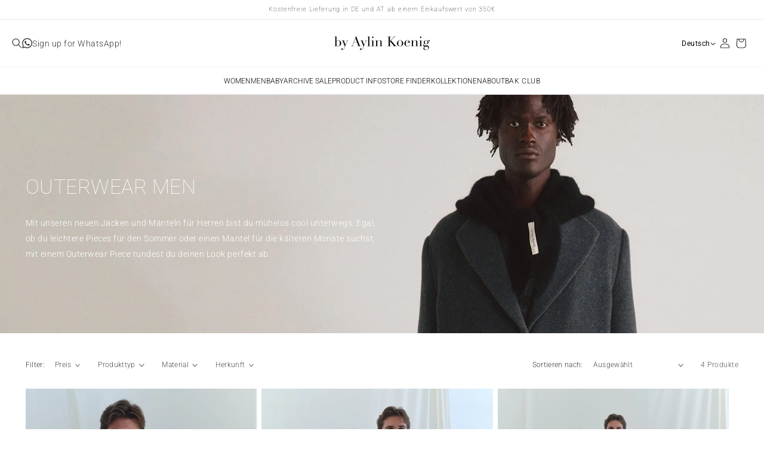

--- FILE ---
content_type: text/javascript; charset=utf-8
request_url: https://byaylinkoenig.com/products/mantel-william-black.js
body_size: 774
content:
{"id":7723236884678,"title":"Mantel WILLIAM","handle":"mantel-william-black","description":"\u003cmeta charset=\"UTF-8\"\u003e\n\u003cul data-mce-fragment=\"1\"\u003e\n\u003cli aria-level=\"1\" data-mce-fragment=\"1\"\u003e\u003cspan data-mce-fragment=\"1\"\u003emade in Portugal\u003c\/span\u003e\u003c\/li\u003e\n\u003cli aria-level=\"1\" data-mce-fragment=\"1\"\u003e\u003cspan data-mce-fragment=\"1\"\u003eWollmantel\u003c\/span\u003e\u003c\/li\u003e\n\u003cli aria-level=\"1\" data-mce-fragment=\"1\"\u003e\u003cspan data-mce-fragment=\"1\"\u003egerader Schnitt\u003c\/span\u003e\u003c\/li\u003e\n\u003cli aria-level=\"1\" data-mce-fragment=\"1\"\u003e\u003cspan data-mce-fragment=\"1\"\u003edrei Knöpfe auf der vorderen Mitte\u003c\/span\u003e\u003c\/li\u003e\n\u003cli aria-level=\"1\" data-mce-fragment=\"1\"\u003e\u003cspan data-mce-fragment=\"1\"\u003eReverskragen  \u003c\/span\u003e\u003c\/li\u003e\n\u003cli aria-level=\"1\" data-mce-fragment=\"1\"\u003e\n\u003cspan data-mce-fragment=\"1\"\u003ezwei Außentaschen, e\u003c\/span\u003e\u003cspan data-mce-fragment=\"1\"\u003eine Innentasche\u003c\/span\u003e\n\u003c\/li\u003e\n\u003cli aria-level=\"1\" data-mce-fragment=\"1\"\u003e\u003cspan data-mce-fragment=\"1\"\u003eDas Model (1,89m) trägt die Größe L\u003c\/span\u003e\u003c\/li\u003e\n\u003c\/ul\u003e","published_at":"2022-12-16T14:39:07+01:00","created_at":"2022-12-16T14:39:06+01:00","vendor":"by Aylin Koenig GmbH","type":"Mantel","tags":["AW22\/23","garmentbaggroß","hängeware","joor","related_product"],"price":23900,"price_min":23900,"price_max":23900,"available":true,"price_varies":false,"compare_at_price":69900,"compare_at_price_min":69900,"compare_at_price_max":69900,"compare_at_price_varies":false,"variants":[{"id":42503580582086,"title":"XS","option1":"XS","option2":null,"option3":null,"sku":"18006-black-XS","requires_shipping":true,"taxable":true,"featured_image":{"id":56991747834199,"product_id":7723236884678,"position":4,"created_at":"2024-05-27T17:38:44+02:00","updated_at":"2024-05-27T17:38:44+02:00","alt":"Mantel WILLIAM - by Aylin Koenig","width":1600,"height":2000,"src":"https:\/\/cdn.shopify.com\/s\/files\/1\/0534\/9136\/8134\/files\/mantel-william-665770.jpg?v=1716824324","variant_ids":[42503580582086,42503580614854,42503580647622,42503580680390,42503580713158]},"available":true,"name":"Mantel WILLIAM - XS","public_title":"XS","options":["XS"],"price":23900,"weight":600,"compare_at_price":69900,"inventory_management":"shopify","barcode":"4066297180067","featured_media":{"alt":"Mantel WILLIAM - by Aylin Koenig","id":49662703665495,"position":4,"preview_image":{"aspect_ratio":0.8,"height":2000,"width":1600,"src":"https:\/\/cdn.shopify.com\/s\/files\/1\/0534\/9136\/8134\/files\/mantel-william-665770.jpg?v=1716824324"}},"quantity_rule":{"min":1,"max":null,"increment":1},"quantity_price_breaks":[],"requires_selling_plan":false,"selling_plan_allocations":[]},{"id":42503580614854,"title":"S","option1":"S","option2":null,"option3":null,"sku":"18006-black-S","requires_shipping":true,"taxable":true,"featured_image":{"id":56991747834199,"product_id":7723236884678,"position":4,"created_at":"2024-05-27T17:38:44+02:00","updated_at":"2024-05-27T17:38:44+02:00","alt":"Mantel WILLIAM - by Aylin Koenig","width":1600,"height":2000,"src":"https:\/\/cdn.shopify.com\/s\/files\/1\/0534\/9136\/8134\/files\/mantel-william-665770.jpg?v=1716824324","variant_ids":[42503580582086,42503580614854,42503580647622,42503580680390,42503580713158]},"available":true,"name":"Mantel WILLIAM - S","public_title":"S","options":["S"],"price":23900,"weight":600,"compare_at_price":69900,"inventory_management":"shopify","barcode":"4066297181064","featured_media":{"alt":"Mantel WILLIAM - by Aylin Koenig","id":49662703665495,"position":4,"preview_image":{"aspect_ratio":0.8,"height":2000,"width":1600,"src":"https:\/\/cdn.shopify.com\/s\/files\/1\/0534\/9136\/8134\/files\/mantel-william-665770.jpg?v=1716824324"}},"quantity_rule":{"min":1,"max":null,"increment":1},"quantity_price_breaks":[],"requires_selling_plan":false,"selling_plan_allocations":[]},{"id":42503580647622,"title":"M","option1":"M","option2":null,"option3":null,"sku":"18006-black-M","requires_shipping":true,"taxable":true,"featured_image":{"id":56991747834199,"product_id":7723236884678,"position":4,"created_at":"2024-05-27T17:38:44+02:00","updated_at":"2024-05-27T17:38:44+02:00","alt":"Mantel WILLIAM - by Aylin Koenig","width":1600,"height":2000,"src":"https:\/\/cdn.shopify.com\/s\/files\/1\/0534\/9136\/8134\/files\/mantel-william-665770.jpg?v=1716824324","variant_ids":[42503580582086,42503580614854,42503580647622,42503580680390,42503580713158]},"available":true,"name":"Mantel WILLIAM - M","public_title":"M","options":["M"],"price":23900,"weight":600,"compare_at_price":69900,"inventory_management":"shopify","barcode":"4066297182061","featured_media":{"alt":"Mantel WILLIAM - by Aylin Koenig","id":49662703665495,"position":4,"preview_image":{"aspect_ratio":0.8,"height":2000,"width":1600,"src":"https:\/\/cdn.shopify.com\/s\/files\/1\/0534\/9136\/8134\/files\/mantel-william-665770.jpg?v=1716824324"}},"quantity_rule":{"min":1,"max":null,"increment":1},"quantity_price_breaks":[],"requires_selling_plan":false,"selling_plan_allocations":[]},{"id":42503580680390,"title":"L","option1":"L","option2":null,"option3":null,"sku":"18006-black-L","requires_shipping":true,"taxable":true,"featured_image":{"id":56991747834199,"product_id":7723236884678,"position":4,"created_at":"2024-05-27T17:38:44+02:00","updated_at":"2024-05-27T17:38:44+02:00","alt":"Mantel WILLIAM - by Aylin Koenig","width":1600,"height":2000,"src":"https:\/\/cdn.shopify.com\/s\/files\/1\/0534\/9136\/8134\/files\/mantel-william-665770.jpg?v=1716824324","variant_ids":[42503580582086,42503580614854,42503580647622,42503580680390,42503580713158]},"available":true,"name":"Mantel WILLIAM - L","public_title":"L","options":["L"],"price":23900,"weight":600,"compare_at_price":69900,"inventory_management":"shopify","barcode":"4066297183068","featured_media":{"alt":"Mantel WILLIAM - by Aylin Koenig","id":49662703665495,"position":4,"preview_image":{"aspect_ratio":0.8,"height":2000,"width":1600,"src":"https:\/\/cdn.shopify.com\/s\/files\/1\/0534\/9136\/8134\/files\/mantel-william-665770.jpg?v=1716824324"}},"quantity_rule":{"min":1,"max":null,"increment":1},"quantity_price_breaks":[],"requires_selling_plan":false,"selling_plan_allocations":[]},{"id":42503580713158,"title":"XL","option1":"XL","option2":null,"option3":null,"sku":"18006-black-XL","requires_shipping":true,"taxable":true,"featured_image":{"id":56991747834199,"product_id":7723236884678,"position":4,"created_at":"2024-05-27T17:38:44+02:00","updated_at":"2024-05-27T17:38:44+02:00","alt":"Mantel WILLIAM - by Aylin Koenig","width":1600,"height":2000,"src":"https:\/\/cdn.shopify.com\/s\/files\/1\/0534\/9136\/8134\/files\/mantel-william-665770.jpg?v=1716824324","variant_ids":[42503580582086,42503580614854,42503580647622,42503580680390,42503580713158]},"available":true,"name":"Mantel WILLIAM - XL","public_title":"XL","options":["XL"],"price":23900,"weight":600,"compare_at_price":69900,"inventory_management":"shopify","barcode":"4066297184065","featured_media":{"alt":"Mantel WILLIAM - by Aylin Koenig","id":49662703665495,"position":4,"preview_image":{"aspect_ratio":0.8,"height":2000,"width":1600,"src":"https:\/\/cdn.shopify.com\/s\/files\/1\/0534\/9136\/8134\/files\/mantel-william-665770.jpg?v=1716824324"}},"quantity_rule":{"min":1,"max":null,"increment":1},"quantity_price_breaks":[],"requires_selling_plan":false,"selling_plan_allocations":[]}],"images":["\/\/cdn.shopify.com\/s\/files\/1\/0534\/9136\/8134\/files\/mantel-william-925036.jpg?v=1716824324","\/\/cdn.shopify.com\/s\/files\/1\/0534\/9136\/8134\/files\/mantel-william-913537.jpg?v=1716824324","\/\/cdn.shopify.com\/s\/files\/1\/0534\/9136\/8134\/files\/mantel-william-263892.jpg?v=1716824324","\/\/cdn.shopify.com\/s\/files\/1\/0534\/9136\/8134\/files\/mantel-william-665770.jpg?v=1716824324","\/\/cdn.shopify.com\/s\/files\/1\/0534\/9136\/8134\/files\/mantel-william-365363.jpg?v=1716824324"],"featured_image":"\/\/cdn.shopify.com\/s\/files\/1\/0534\/9136\/8134\/files\/mantel-william-925036.jpg?v=1716824324","options":[{"name":"Größe","position":1,"values":["XS","S","M","L","XL"]}],"url":"\/products\/mantel-william-black","media":[{"alt":"Mantel WILLIAM - by Aylin Koenig","id":49662703272279,"position":1,"preview_image":{"aspect_ratio":0.8,"height":2000,"width":1600,"src":"https:\/\/cdn.shopify.com\/s\/files\/1\/0534\/9136\/8134\/files\/mantel-william-925036.jpg?v=1716824324"},"aspect_ratio":0.8,"height":2000,"media_type":"image","src":"https:\/\/cdn.shopify.com\/s\/files\/1\/0534\/9136\/8134\/files\/mantel-william-925036.jpg?v=1716824324","width":1600},{"alt":"Mantel WILLIAM - by Aylin Koenig","id":49662703436119,"position":2,"preview_image":{"aspect_ratio":0.8,"height":2000,"width":1600,"src":"https:\/\/cdn.shopify.com\/s\/files\/1\/0534\/9136\/8134\/files\/mantel-william-913537.jpg?v=1716824324"},"aspect_ratio":0.8,"height":2000,"media_type":"image","src":"https:\/\/cdn.shopify.com\/s\/files\/1\/0534\/9136\/8134\/files\/mantel-william-913537.jpg?v=1716824324","width":1600},{"alt":"Mantel WILLIAM - by Aylin Koenig","id":49662703534423,"position":3,"preview_image":{"aspect_ratio":0.8,"height":2000,"width":1600,"src":"https:\/\/cdn.shopify.com\/s\/files\/1\/0534\/9136\/8134\/files\/mantel-william-263892.jpg?v=1716824324"},"aspect_ratio":0.8,"height":2000,"media_type":"image","src":"https:\/\/cdn.shopify.com\/s\/files\/1\/0534\/9136\/8134\/files\/mantel-william-263892.jpg?v=1716824324","width":1600},{"alt":"Mantel WILLIAM - by Aylin Koenig","id":49662703665495,"position":4,"preview_image":{"aspect_ratio":0.8,"height":2000,"width":1600,"src":"https:\/\/cdn.shopify.com\/s\/files\/1\/0534\/9136\/8134\/files\/mantel-william-665770.jpg?v=1716824324"},"aspect_ratio":0.8,"height":2000,"media_type":"image","src":"https:\/\/cdn.shopify.com\/s\/files\/1\/0534\/9136\/8134\/files\/mantel-william-665770.jpg?v=1716824324","width":1600},{"alt":"Mantel WILLIAM - by Aylin Koenig","id":49662703796567,"position":5,"preview_image":{"aspect_ratio":0.8,"height":2000,"width":1600,"src":"https:\/\/cdn.shopify.com\/s\/files\/1\/0534\/9136\/8134\/files\/mantel-william-365363.jpg?v=1716824324"},"aspect_ratio":0.8,"height":2000,"media_type":"image","src":"https:\/\/cdn.shopify.com\/s\/files\/1\/0534\/9136\/8134\/files\/mantel-william-365363.jpg?v=1716824324","width":1600}],"requires_selling_plan":false,"selling_plan_groups":[]}

--- FILE ---
content_type: text/javascript; charset=utf-8
request_url: https://byaylinkoenig.com/products/jacke-bo-black.js
body_size: 698
content:
{"id":7758171308230,"title":"Jacke BO","handle":"jacke-bo-black","description":"\u003cul data-mce-fragment=\"1\"\u003e\n\u003cli data-mce-fragment=\"1\"\u003emade in Portugal\u003c\/li\u003e\n\u003cli data-mce-fragment=\"1\"\u003eoversized Schnitt\u003c\/li\u003e\n\u003cli data-mce-fragment=\"1\"\u003ezwei Brusttaschen mit einem Paspel \u003c\/li\u003e\n\u003cli data-mce-fragment=\"1\"\u003everdeckte Knopfleiste\u003c\/li\u003e\n\u003cli data-mce-fragment=\"1\"\u003eSeitennahttaschen\u003cbr\u003e\n\u003c\/li\u003e\n\u003c\/ul\u003e","published_at":"2023-02-23T15:50:49+01:00","created_at":"2023-02-07T11:56:41+01:00","vendor":"by Aylin Koenig GmbH","type":"Jacke","tags":["joor","related_product","SS23"],"price":13900,"price_min":13900,"price_max":13900,"available":true,"price_varies":false,"compare_at_price":44900,"compare_at_price_min":44900,"compare_at_price_max":44900,"compare_at_price_varies":false,"variants":[{"id":42583297228998,"title":"XS","option1":"XS","option2":null,"option3":null,"sku":"19006-black-XS","requires_shipping":true,"taxable":true,"featured_image":{"id":56991725551959,"product_id":7758171308230,"position":6,"created_at":"2024-05-27T17:37:52+02:00","updated_at":"2024-05-27T17:37:52+02:00","alt":"Jacke BO - by Aylin Koenig","width":1600,"height":2000,"src":"https:\/\/cdn.shopify.com\/s\/files\/1\/0534\/9136\/8134\/files\/jacke-bo-886532.jpg?v=1716824272","variant_ids":[42583297228998,42583297261766,42583297294534,42583297327302,42583297360070]},"available":true,"name":"Jacke BO - XS","public_title":"XS","options":["XS"],"price":13900,"weight":1000,"compare_at_price":44900,"inventory_management":"shopify","barcode":"4066297190066","featured_media":{"alt":"Jacke BO - by Aylin Koenig","id":49662681383255,"position":6,"preview_image":{"aspect_ratio":0.8,"height":2000,"width":1600,"src":"https:\/\/cdn.shopify.com\/s\/files\/1\/0534\/9136\/8134\/files\/jacke-bo-886532.jpg?v=1716824272"}},"quantity_rule":{"min":1,"max":null,"increment":1},"quantity_price_breaks":[],"requires_selling_plan":false,"selling_plan_allocations":[]},{"id":42583297261766,"title":"S","option1":"S","option2":null,"option3":null,"sku":"19006-black-S","requires_shipping":true,"taxable":true,"featured_image":{"id":56991725551959,"product_id":7758171308230,"position":6,"created_at":"2024-05-27T17:37:52+02:00","updated_at":"2024-05-27T17:37:52+02:00","alt":"Jacke BO - by Aylin Koenig","width":1600,"height":2000,"src":"https:\/\/cdn.shopify.com\/s\/files\/1\/0534\/9136\/8134\/files\/jacke-bo-886532.jpg?v=1716824272","variant_ids":[42583297228998,42583297261766,42583297294534,42583297327302,42583297360070]},"available":true,"name":"Jacke BO - S","public_title":"S","options":["S"],"price":13900,"weight":1000,"compare_at_price":44900,"inventory_management":"shopify","barcode":"4066297191063","featured_media":{"alt":"Jacke BO - by Aylin Koenig","id":49662681383255,"position":6,"preview_image":{"aspect_ratio":0.8,"height":2000,"width":1600,"src":"https:\/\/cdn.shopify.com\/s\/files\/1\/0534\/9136\/8134\/files\/jacke-bo-886532.jpg?v=1716824272"}},"quantity_rule":{"min":1,"max":null,"increment":1},"quantity_price_breaks":[],"requires_selling_plan":false,"selling_plan_allocations":[]},{"id":42583297294534,"title":"M","option1":"M","option2":null,"option3":null,"sku":"19006-black-M","requires_shipping":true,"taxable":true,"featured_image":{"id":56991725551959,"product_id":7758171308230,"position":6,"created_at":"2024-05-27T17:37:52+02:00","updated_at":"2024-05-27T17:37:52+02:00","alt":"Jacke BO - by Aylin Koenig","width":1600,"height":2000,"src":"https:\/\/cdn.shopify.com\/s\/files\/1\/0534\/9136\/8134\/files\/jacke-bo-886532.jpg?v=1716824272","variant_ids":[42583297228998,42583297261766,42583297294534,42583297327302,42583297360070]},"available":true,"name":"Jacke BO - M","public_title":"M","options":["M"],"price":13900,"weight":1000,"compare_at_price":44900,"inventory_management":"shopify","barcode":"4066297192060","featured_media":{"alt":"Jacke BO - by Aylin Koenig","id":49662681383255,"position":6,"preview_image":{"aspect_ratio":0.8,"height":2000,"width":1600,"src":"https:\/\/cdn.shopify.com\/s\/files\/1\/0534\/9136\/8134\/files\/jacke-bo-886532.jpg?v=1716824272"}},"quantity_rule":{"min":1,"max":null,"increment":1},"quantity_price_breaks":[],"requires_selling_plan":false,"selling_plan_allocations":[]},{"id":42583297327302,"title":"L","option1":"L","option2":null,"option3":null,"sku":"19006-black-L","requires_shipping":true,"taxable":true,"featured_image":{"id":56991725551959,"product_id":7758171308230,"position":6,"created_at":"2024-05-27T17:37:52+02:00","updated_at":"2024-05-27T17:37:52+02:00","alt":"Jacke BO - by Aylin Koenig","width":1600,"height":2000,"src":"https:\/\/cdn.shopify.com\/s\/files\/1\/0534\/9136\/8134\/files\/jacke-bo-886532.jpg?v=1716824272","variant_ids":[42583297228998,42583297261766,42583297294534,42583297327302,42583297360070]},"available":true,"name":"Jacke BO - L","public_title":"L","options":["L"],"price":13900,"weight":1000,"compare_at_price":44900,"inventory_management":"shopify","barcode":"4066297193067","featured_media":{"alt":"Jacke BO - by Aylin Koenig","id":49662681383255,"position":6,"preview_image":{"aspect_ratio":0.8,"height":2000,"width":1600,"src":"https:\/\/cdn.shopify.com\/s\/files\/1\/0534\/9136\/8134\/files\/jacke-bo-886532.jpg?v=1716824272"}},"quantity_rule":{"min":1,"max":null,"increment":1},"quantity_price_breaks":[],"requires_selling_plan":false,"selling_plan_allocations":[]},{"id":42583297360070,"title":"XL","option1":"XL","option2":null,"option3":null,"sku":"19006-black-XL","requires_shipping":true,"taxable":true,"featured_image":{"id":56991725551959,"product_id":7758171308230,"position":6,"created_at":"2024-05-27T17:37:52+02:00","updated_at":"2024-05-27T17:37:52+02:00","alt":"Jacke BO - by Aylin Koenig","width":1600,"height":2000,"src":"https:\/\/cdn.shopify.com\/s\/files\/1\/0534\/9136\/8134\/files\/jacke-bo-886532.jpg?v=1716824272","variant_ids":[42583297228998,42583297261766,42583297294534,42583297327302,42583297360070]},"available":true,"name":"Jacke BO - XL","public_title":"XL","options":["XL"],"price":13900,"weight":1000,"compare_at_price":44900,"inventory_management":"shopify","barcode":"4066297194064","featured_media":{"alt":"Jacke BO - by Aylin Koenig","id":49662681383255,"position":6,"preview_image":{"aspect_ratio":0.8,"height":2000,"width":1600,"src":"https:\/\/cdn.shopify.com\/s\/files\/1\/0534\/9136\/8134\/files\/jacke-bo-886532.jpg?v=1716824272"}},"quantity_rule":{"min":1,"max":null,"increment":1},"quantity_price_breaks":[],"requires_selling_plan":false,"selling_plan_allocations":[]}],"images":["\/\/cdn.shopify.com\/s\/files\/1\/0534\/9136\/8134\/files\/jacke-bo-770178.jpg?v=1716824271","\/\/cdn.shopify.com\/s\/files\/1\/0534\/9136\/8134\/files\/jacke-bo-104832.jpg?v=1716824271","\/\/cdn.shopify.com\/s\/files\/1\/0534\/9136\/8134\/files\/jacke-bo-220980.jpg?v=1716824271","\/\/cdn.shopify.com\/s\/files\/1\/0534\/9136\/8134\/files\/jacke-bo-170961.jpg?v=1716824272","\/\/cdn.shopify.com\/s\/files\/1\/0534\/9136\/8134\/files\/jacke-bo-102379.jpg?v=1716824272","\/\/cdn.shopify.com\/s\/files\/1\/0534\/9136\/8134\/files\/jacke-bo-886532.jpg?v=1716824272","\/\/cdn.shopify.com\/s\/files\/1\/0534\/9136\/8134\/files\/jacke-bo-969895.jpg?v=1716824272"],"featured_image":"\/\/cdn.shopify.com\/s\/files\/1\/0534\/9136\/8134\/files\/jacke-bo-770178.jpg?v=1716824271","options":[{"name":"Größe","position":1,"values":["XS","S","M","L","XL"]}],"url":"\/products\/jacke-bo-black","media":[{"alt":"Jacke BO - by Aylin Koenig","id":49662680990039,"position":1,"preview_image":{"aspect_ratio":0.8,"height":2000,"width":1600,"src":"https:\/\/cdn.shopify.com\/s\/files\/1\/0534\/9136\/8134\/files\/jacke-bo-770178.jpg?v=1716824271"},"aspect_ratio":0.8,"height":2000,"media_type":"image","src":"https:\/\/cdn.shopify.com\/s\/files\/1\/0534\/9136\/8134\/files\/jacke-bo-770178.jpg?v=1716824271","width":1600},{"alt":"Jacke BO - by Aylin Koenig","id":49662681088343,"position":2,"preview_image":{"aspect_ratio":0.8,"height":2000,"width":1600,"src":"https:\/\/cdn.shopify.com\/s\/files\/1\/0534\/9136\/8134\/files\/jacke-bo-104832.jpg?v=1716824271"},"aspect_ratio":0.8,"height":2000,"media_type":"image","src":"https:\/\/cdn.shopify.com\/s\/files\/1\/0534\/9136\/8134\/files\/jacke-bo-104832.jpg?v=1716824271","width":1600},{"alt":"Jacke BO - by Aylin Koenig","id":49662681121111,"position":3,"preview_image":{"aspect_ratio":0.8,"height":2000,"width":1600,"src":"https:\/\/cdn.shopify.com\/s\/files\/1\/0534\/9136\/8134\/files\/jacke-bo-220980.jpg?v=1716824271"},"aspect_ratio":0.8,"height":2000,"media_type":"image","src":"https:\/\/cdn.shopify.com\/s\/files\/1\/0534\/9136\/8134\/files\/jacke-bo-220980.jpg?v=1716824271","width":1600},{"alt":"Jacke BO - by Aylin Koenig","id":49662681153879,"position":4,"preview_image":{"aspect_ratio":0.8,"height":2000,"width":1600,"src":"https:\/\/cdn.shopify.com\/s\/files\/1\/0534\/9136\/8134\/files\/jacke-bo-170961.jpg?v=1716824272"},"aspect_ratio":0.8,"height":2000,"media_type":"image","src":"https:\/\/cdn.shopify.com\/s\/files\/1\/0534\/9136\/8134\/files\/jacke-bo-170961.jpg?v=1716824272","width":1600},{"alt":"Jacke BO - by Aylin Koenig","id":49662681284951,"position":5,"preview_image":{"aspect_ratio":0.8,"height":2000,"width":1600,"src":"https:\/\/cdn.shopify.com\/s\/files\/1\/0534\/9136\/8134\/files\/jacke-bo-102379.jpg?v=1716824272"},"aspect_ratio":0.8,"height":2000,"media_type":"image","src":"https:\/\/cdn.shopify.com\/s\/files\/1\/0534\/9136\/8134\/files\/jacke-bo-102379.jpg?v=1716824272","width":1600},{"alt":"Jacke BO - by Aylin Koenig","id":49662681383255,"position":6,"preview_image":{"aspect_ratio":0.8,"height":2000,"width":1600,"src":"https:\/\/cdn.shopify.com\/s\/files\/1\/0534\/9136\/8134\/files\/jacke-bo-886532.jpg?v=1716824272"},"aspect_ratio":0.8,"height":2000,"media_type":"image","src":"https:\/\/cdn.shopify.com\/s\/files\/1\/0534\/9136\/8134\/files\/jacke-bo-886532.jpg?v=1716824272","width":1600},{"alt":"Jacke BO - by Aylin Koenig","id":49662681448791,"position":7,"preview_image":{"aspect_ratio":0.8,"height":2000,"width":1600,"src":"https:\/\/cdn.shopify.com\/s\/files\/1\/0534\/9136\/8134\/files\/jacke-bo-969895.jpg?v=1716824272"},"aspect_ratio":0.8,"height":2000,"media_type":"image","src":"https:\/\/cdn.shopify.com\/s\/files\/1\/0534\/9136\/8134\/files\/jacke-bo-969895.jpg?v=1716824272","width":1600}],"requires_selling_plan":false,"selling_plan_groups":[]}

--- FILE ---
content_type: text/javascript; charset=utf-8
request_url: https://byaylinkoenig.com/products/jacke-bo-eucalyptus.js
body_size: 1059
content:
{"id":7758168129734,"title":"Jacke BO","handle":"jacke-bo-eucalyptus","description":"\u003cul data-mce-fragment=\"1\"\u003e\n\u003cli data-mce-fragment=\"1\"\u003emade in Portugal\u003c\/li\u003e\n\u003cli data-mce-fragment=\"1\"\u003eoversized Schnitt\u003c\/li\u003e\n\u003cli data-mce-fragment=\"1\"\u003ezwei Brusttaschen mit einem Paspel \u003c\/li\u003e\n\u003cli data-mce-fragment=\"1\"\u003everdeckte Knopfleiste\u003c\/li\u003e\n\u003cli data-mce-fragment=\"1\"\u003eSeitennahttaschen\u003cbr\u003e\n\u003c\/li\u003e\n\u003c\/ul\u003e","published_at":"2023-02-23T15:41:13+01:00","created_at":"2023-02-07T10:58:27+01:00","vendor":"by Aylin Koenig GmbH","type":"Jacke","tags":["joor","related_product","SS23"],"price":13900,"price_min":13900,"price_max":13900,"available":true,"price_varies":false,"compare_at_price":44900,"compare_at_price_min":44900,"compare_at_price_max":44900,"compare_at_price_varies":false,"variants":[{"id":42583281565894,"title":"XS","option1":"XS","option2":null,"option3":null,"sku":"18506-eukalyptus-XS","requires_shipping":true,"taxable":true,"featured_image":{"id":56991721947479,"product_id":7758168129734,"position":4,"created_at":"2024-05-27T17:37:46+02:00","updated_at":"2024-05-27T17:37:46+02:00","alt":"Jacke BO - by Aylin Koenig","width":1600,"height":2000,"src":"https:\/\/cdn.shopify.com\/s\/files\/1\/0534\/9136\/8134\/files\/jacke-bo-525616.jpg?v=1716824266","variant_ids":[42583281565894,42583281598662,42583281631430,42583281664198,42583281696966]},"available":true,"name":"Jacke BO - XS","public_title":"XS","options":["XS"],"price":13900,"weight":1000,"compare_at_price":44900,"inventory_management":"shopify","barcode":"4066297185062","featured_media":{"alt":"Jacke BO - by Aylin Koenig","id":49662677942615,"position":4,"preview_image":{"aspect_ratio":0.8,"height":2000,"width":1600,"src":"https:\/\/cdn.shopify.com\/s\/files\/1\/0534\/9136\/8134\/files\/jacke-bo-525616.jpg?v=1716824266"}},"quantity_rule":{"min":1,"max":null,"increment":1},"quantity_price_breaks":[],"requires_selling_plan":false,"selling_plan_allocations":[]},{"id":42583281598662,"title":"S","option1":"S","option2":null,"option3":null,"sku":"18506-eukalyptus-S","requires_shipping":true,"taxable":true,"featured_image":{"id":56991721947479,"product_id":7758168129734,"position":4,"created_at":"2024-05-27T17:37:46+02:00","updated_at":"2024-05-27T17:37:46+02:00","alt":"Jacke BO - by Aylin Koenig","width":1600,"height":2000,"src":"https:\/\/cdn.shopify.com\/s\/files\/1\/0534\/9136\/8134\/files\/jacke-bo-525616.jpg?v=1716824266","variant_ids":[42583281565894,42583281598662,42583281631430,42583281664198,42583281696966]},"available":true,"name":"Jacke BO - S","public_title":"S","options":["S"],"price":13900,"weight":1000,"compare_at_price":44900,"inventory_management":"shopify","barcode":"4066297186069","featured_media":{"alt":"Jacke BO - by Aylin Koenig","id":49662677942615,"position":4,"preview_image":{"aspect_ratio":0.8,"height":2000,"width":1600,"src":"https:\/\/cdn.shopify.com\/s\/files\/1\/0534\/9136\/8134\/files\/jacke-bo-525616.jpg?v=1716824266"}},"quantity_rule":{"min":1,"max":null,"increment":1},"quantity_price_breaks":[],"requires_selling_plan":false,"selling_plan_allocations":[]},{"id":42583281631430,"title":"M","option1":"M","option2":null,"option3":null,"sku":"18506-eukalyptus-M","requires_shipping":true,"taxable":true,"featured_image":{"id":56991721947479,"product_id":7758168129734,"position":4,"created_at":"2024-05-27T17:37:46+02:00","updated_at":"2024-05-27T17:37:46+02:00","alt":"Jacke BO - by Aylin Koenig","width":1600,"height":2000,"src":"https:\/\/cdn.shopify.com\/s\/files\/1\/0534\/9136\/8134\/files\/jacke-bo-525616.jpg?v=1716824266","variant_ids":[42583281565894,42583281598662,42583281631430,42583281664198,42583281696966]},"available":true,"name":"Jacke BO - M","public_title":"M","options":["M"],"price":13900,"weight":1000,"compare_at_price":44900,"inventory_management":"shopify","barcode":"4066297187066","featured_media":{"alt":"Jacke BO - by Aylin Koenig","id":49662677942615,"position":4,"preview_image":{"aspect_ratio":0.8,"height":2000,"width":1600,"src":"https:\/\/cdn.shopify.com\/s\/files\/1\/0534\/9136\/8134\/files\/jacke-bo-525616.jpg?v=1716824266"}},"quantity_rule":{"min":1,"max":null,"increment":1},"quantity_price_breaks":[],"requires_selling_plan":false,"selling_plan_allocations":[]},{"id":42583281664198,"title":"L","option1":"L","option2":null,"option3":null,"sku":"18506-eukalyptus-L","requires_shipping":true,"taxable":true,"featured_image":{"id":56991721947479,"product_id":7758168129734,"position":4,"created_at":"2024-05-27T17:37:46+02:00","updated_at":"2024-05-27T17:37:46+02:00","alt":"Jacke BO - by Aylin Koenig","width":1600,"height":2000,"src":"https:\/\/cdn.shopify.com\/s\/files\/1\/0534\/9136\/8134\/files\/jacke-bo-525616.jpg?v=1716824266","variant_ids":[42583281565894,42583281598662,42583281631430,42583281664198,42583281696966]},"available":true,"name":"Jacke BO - L","public_title":"L","options":["L"],"price":13900,"weight":1000,"compare_at_price":44900,"inventory_management":"shopify","barcode":"4066297188063","featured_media":{"alt":"Jacke BO - by Aylin Koenig","id":49662677942615,"position":4,"preview_image":{"aspect_ratio":0.8,"height":2000,"width":1600,"src":"https:\/\/cdn.shopify.com\/s\/files\/1\/0534\/9136\/8134\/files\/jacke-bo-525616.jpg?v=1716824266"}},"quantity_rule":{"min":1,"max":null,"increment":1},"quantity_price_breaks":[],"requires_selling_plan":false,"selling_plan_allocations":[]},{"id":42583281696966,"title":"XL","option1":"XL","option2":null,"option3":null,"sku":"18506-eukalyptus-XL","requires_shipping":true,"taxable":true,"featured_image":{"id":56991721947479,"product_id":7758168129734,"position":4,"created_at":"2024-05-27T17:37:46+02:00","updated_at":"2024-05-27T17:37:46+02:00","alt":"Jacke BO - by Aylin Koenig","width":1600,"height":2000,"src":"https:\/\/cdn.shopify.com\/s\/files\/1\/0534\/9136\/8134\/files\/jacke-bo-525616.jpg?v=1716824266","variant_ids":[42583281565894,42583281598662,42583281631430,42583281664198,42583281696966]},"available":true,"name":"Jacke BO - XL","public_title":"XL","options":["XL"],"price":13900,"weight":1000,"compare_at_price":44900,"inventory_management":"shopify","barcode":"4066297189060","featured_media":{"alt":"Jacke BO - by Aylin Koenig","id":49662677942615,"position":4,"preview_image":{"aspect_ratio":0.8,"height":2000,"width":1600,"src":"https:\/\/cdn.shopify.com\/s\/files\/1\/0534\/9136\/8134\/files\/jacke-bo-525616.jpg?v=1716824266"}},"quantity_rule":{"min":1,"max":null,"increment":1},"quantity_price_breaks":[],"requires_selling_plan":false,"selling_plan_allocations":[]}],"images":["\/\/cdn.shopify.com\/s\/files\/1\/0534\/9136\/8134\/files\/jacke-bo-581059.jpg?v=1716824266","\/\/cdn.shopify.com\/s\/files\/1\/0534\/9136\/8134\/files\/jacke-bo-813801.jpg?v=1716824266","\/\/cdn.shopify.com\/s\/files\/1\/0534\/9136\/8134\/files\/jacke-bo-550899.jpg?v=1716824266","\/\/cdn.shopify.com\/s\/files\/1\/0534\/9136\/8134\/files\/jacke-bo-525616.jpg?v=1716824266","\/\/cdn.shopify.com\/s\/files\/1\/0534\/9136\/8134\/files\/jacke-bo-974548.jpg?v=1716824267"],"featured_image":"\/\/cdn.shopify.com\/s\/files\/1\/0534\/9136\/8134\/files\/jacke-bo-581059.jpg?v=1716824266","options":[{"name":"Größe","position":1,"values":["XS","S","M","L","XL"]}],"url":"\/products\/jacke-bo-eucalyptus","media":[{"alt":"Jacke BO - by Aylin Koenig","id":49662677680471,"position":1,"preview_image":{"aspect_ratio":0.8,"height":2000,"width":1600,"src":"https:\/\/cdn.shopify.com\/s\/files\/1\/0534\/9136\/8134\/files\/jacke-bo-581059.jpg?v=1716824266"},"aspect_ratio":0.8,"height":2000,"media_type":"image","src":"https:\/\/cdn.shopify.com\/s\/files\/1\/0534\/9136\/8134\/files\/jacke-bo-581059.jpg?v=1716824266","width":1600},{"alt":"Jacke BO - by Aylin Koenig","id":49662677844311,"position":2,"preview_image":{"aspect_ratio":0.8,"height":2000,"width":1600,"src":"https:\/\/cdn.shopify.com\/s\/files\/1\/0534\/9136\/8134\/files\/jacke-bo-813801.jpg?v=1716824266"},"aspect_ratio":0.8,"height":2000,"media_type":"image","src":"https:\/\/cdn.shopify.com\/s\/files\/1\/0534\/9136\/8134\/files\/jacke-bo-813801.jpg?v=1716824266","width":1600},{"alt":"Jacke BO - by Aylin Koenig","id":49662677877079,"position":3,"preview_image":{"aspect_ratio":0.8,"height":2000,"width":1600,"src":"https:\/\/cdn.shopify.com\/s\/files\/1\/0534\/9136\/8134\/files\/jacke-bo-550899.jpg?v=1716824266"},"aspect_ratio":0.8,"height":2000,"media_type":"image","src":"https:\/\/cdn.shopify.com\/s\/files\/1\/0534\/9136\/8134\/files\/jacke-bo-550899.jpg?v=1716824266","width":1600},{"alt":"Jacke BO - by Aylin Koenig","id":49662677942615,"position":4,"preview_image":{"aspect_ratio":0.8,"height":2000,"width":1600,"src":"https:\/\/cdn.shopify.com\/s\/files\/1\/0534\/9136\/8134\/files\/jacke-bo-525616.jpg?v=1716824266"},"aspect_ratio":0.8,"height":2000,"media_type":"image","src":"https:\/\/cdn.shopify.com\/s\/files\/1\/0534\/9136\/8134\/files\/jacke-bo-525616.jpg?v=1716824266","width":1600},{"alt":"Jacke BO - by Aylin Koenig","id":49662678073687,"position":5,"preview_image":{"aspect_ratio":0.8,"height":2000,"width":1600,"src":"https:\/\/cdn.shopify.com\/s\/files\/1\/0534\/9136\/8134\/files\/jacke-bo-974548.jpg?v=1716824267"},"aspect_ratio":0.8,"height":2000,"media_type":"image","src":"https:\/\/cdn.shopify.com\/s\/files\/1\/0534\/9136\/8134\/files\/jacke-bo-974548.jpg?v=1716824267","width":1600}],"requires_selling_plan":false,"selling_plan_groups":[]}

--- FILE ---
content_type: text/javascript
request_url: https://cdn.shopify.com/extensions/019bc8d2-cea0-7a5e-8ad1-2f50d795a504/inventory-info-theme-exrtensions-180/assets/common.bundle.js
body_size: 6994
content:
/*! For license information please see common.bundle.js.LICENSE.txt */
"use strict";(self.webpackChunkinventory_info_ui=self.webpackChunkinventory_info_ui||[]).push([[76],{353:(n,t,e)=>{e.d(t,{CD:()=>m,JE:()=>O,LG:()=>y,O9:()=>w,UV:()=>L,YZ:()=>A,ai:()=>u,fO:()=>h,fw:()=>p,kb:()=>s,vU:()=>g,wB:()=>S,xk:()=>b,yo:()=>v});var r=e(1213),o=e(5241);function i(){var n,t,e="function"==typeof Symbol?Symbol:{},r=e.iterator||"@@iterator",o=e.toStringTag||"@@toStringTag";function c(e,r,o,i){var c=r&&r.prototype instanceof u?r:u,d=Object.create(c.prototype);return a(d,"_invoke",function(e,r,o){var i,a,c,u=0,d=o||[],s=!1,f={p:0,n:0,v:n,a:v,f:v.bind(n,4),d:function(t,e){return i=t,a=0,c=n,f.n=e,l}};function v(e,r){for(a=e,c=r,t=0;!s&&u&&!o&&t<d.length;t++){var o,i=d[t],v=f.p,p=i[2];e>3?(o=p===r)&&(c=i[(a=i[4])?5:(a=3,3)],i[4]=i[5]=n):i[0]<=v&&((o=e<2&&v<i[1])?(a=0,f.v=r,f.n=i[1]):v<p&&(o=e<3||i[0]>r||r>p)&&(i[4]=e,i[5]=r,f.n=p,a=0))}if(o||e>1)return l;throw s=!0,r}return function(o,d,p){if(u>1)throw TypeError("Generator is already running");for(s&&1===d&&v(d,p),a=d,c=p;(t=a<2?n:c)||!s;){i||(a?a<3?(a>1&&(f.n=-1),v(a,c)):f.n=c:f.v=c);try{if(u=2,i){if(a||(o="next"),t=i[o]){if(!(t=t.call(i,c)))throw TypeError("iterator result is not an object");if(!t.done)return t;c=t.value,a<2&&(a=0)}else 1===a&&(t=i.return)&&t.call(i),a<2&&(c=TypeError("The iterator does not provide a '"+o+"' method"),a=1);i=n}else if((t=(s=f.n<0)?c:e.call(r,f))!==l)break}catch(t){i=n,a=1,c=t}finally{u=1}}return{value:t,done:s}}}(e,o,i),!0),d}var l={};function u(){}function d(){}function s(){}t=Object.getPrototypeOf;var f=[][r]?t(t([][r]())):(a(t={},r,function(){return this}),t),v=s.prototype=u.prototype=Object.create(f);function p(n){return Object.setPrototypeOf?Object.setPrototypeOf(n,s):(n.__proto__=s,a(n,o,"GeneratorFunction")),n.prototype=Object.create(v),n}return d.prototype=s,a(v,"constructor",s),a(s,"constructor",d),d.displayName="GeneratorFunction",a(s,o,"GeneratorFunction"),a(v),a(v,o,"Generator"),a(v,r,function(){return this}),a(v,"toString",function(){return"[object Generator]"}),(i=function(){return{w:c,m:p}})()}function a(n,t,e,r){var o=Object.defineProperty;try{o({},"",{})}catch(n){o=0}a=function(n,t,e,r){function i(t,e){a(n,t,function(n){return this._invoke(t,e,n)})}t?o?o(n,t,{value:e,enumerable:!r,configurable:!r,writable:!r}):n[t]=e:(i("next",0),i("throw",1),i("return",2))},a(n,t,e,r)}var c=i().m(I);function l(n,t){(null==t||t>n.length)&&(t=n.length);for(var e=0,r=Array(t);e<t;e++)r[e]=n[e];return r}var u="inventoryInfoApp",d=".shopify-payment-button",s=-1,f="iia-regional-message";function v(){var n=window.Shopify&&window.Shopify.shop?window.Shopify.shop:window.inventoryInfo.shop?window.inventoryInfo.shop.shopifyDomain:void 0;return n||console.warn("*********************Multi Location Inventory Info App could not detect current shop url*********************"),n}function p(){var n=(0,r.M)(u);return n?n.locationId:""}function y(n,t,e){var r=function(){t?o.A.blockOutOfStockPurchase(n):o.A.unBlockOutOfStockPurchase(n),function(n,t){var e=document.querySelector(d);if(e){if(t.hideBuyNow)return void(e.style.display=n?"none":"");var r=e.querySelectorAll("button");if(r&&r.length>0)for(var o=0;o<r.length;o++)r[o].disabled=n}}(t,e),function(n,t,e){if(e.soldOutBtnText&&t&&t.querySelector){var r=t;e.btnTextSelector&&(r=t.querySelector(e.btnTextSelector)),n&&!window.inventoryInfo.addToCartText&&(window.inventoryInfo.addToCartText=r.innerHTML);var o=n?e.soldOutBtnText:e.atcBtnText||window.inventoryInfo.addToCartText;e.btnValAttr?t.value=o:o&&(r.innerHTML=o)}}(t,n,e)};r();var i=window.setInterval(function(){t&&!n.disabled?r():window.clearInterval(i)},e.updateBtnInterval||100);window.setTimeout(function(){!function(n,t){t.regionMsg&&b(document,".".concat(f),function(){var e=document.querySelector(".".concat(f));e&&(e.innerHTML=n?t.regionMsg:"")},10,1e3)}(t,e)})}function h(n){var t=m(),e=n.onlineLocationLabel;return n.onlineLocationLabel_locales&&Object.keys(n.onlineLocationLabel_locales).length>0&&n.onlineLocationLabel_locales[t]&&(e=n.onlineLocationLabel_locales[t]),{id:s,name:e||"Online"}}function w(n,t){return b(document,n,t,arguments.length>2&&void 0!==arguments[2]?arguments[2]:300,arguments.length>3&&void 0!==arguments[3]?arguments[3]:500)}function b(n,t,e){var r=arguments.length>3&&void 0!==arguments[3]?arguments[3]:300,o=arguments.length>4&&void 0!==arguments[4]?arguments[4]:500,i=Date.now();!function a(){var c=n.querySelector(t);null===c?window.setTimeout(function(){o&&Date.now()-i>o?console.log("*******Unable to locate ".concat(t," after ").concat(o," milliseconds")):a()},r):e(c)}()}function g(){return window.Shopify&&window.Shopify.designMode}function m(){return window.Shopify&&window.Shopify.locale&&window.Shopify.locale?window.Shopify.locale:window.inventoryInfo.shop&&window.inventoryInfo.shop.locale?window.inventoryInfo.shop.locale:"en"}function O(n,t){return function(n){if(Array.isArray(n))return l(n)}(e=I(n,t))||function(n){if("undefined"!=typeof Symbol&&null!=n[Symbol.iterator]||null!=n["@@iterator"])return Array.from(n)}(e)||function(n,t){if(n){if("string"==typeof n)return l(n,t);var e={}.toString.call(n).slice(8,-1);return"Object"===e&&n.constructor&&(e=n.constructor.name),"Map"===e||"Set"===e?Array.from(n):"Arguments"===e||/^(?:Ui|I)nt(?:8|16|32)(?:Clamped)?Array$/.test(e)?l(n,t):void 0}}(e)||function(){throw new TypeError("Invalid attempt to spread non-iterable instance.\nIn order to be iterable, non-array objects must have a [Symbol.iterator]() method.")}();var e}function S(n){return!!n.policy&&"continue"===n.policy}function I(n,t){var e;return i().w(function(r){for(;;)switch(r.n){case 0:e=0;case 1:if(!(e<n.length)){r.n=3;break}return r.n=2,n.slice(e,e+t);case 2:e+=t,r.n=1;break;case 3:return r.a(2)}},c)}function L(n,t,e){var r=arguments.length>3&&void 0!==arguments[3]?arguments[3]:300,o=arguments.length>4&&void 0!==arguments[4]?arguments[4]:5e3,i=Date.now();!function a(){t()?e():window.setTimeout(function(){o&&Date.now()-i>o?console.log("*******Unable to match condition ".concat(n," after ").concat(o," milliseconds")):a()},r)}()}function A(n){for(var t=5381,e=n.length;e;)t=33*t^n.charCodeAt(--e);return(t>>>0).toString(36)}},1213:(n,t,e)=>{function r(n){var t=function(n){for(var t=n+"=",e=document.cookie.split(";"),r=0;r<e.length;r++){for(var o=e[r];" "===o.charAt(0);)o=o.substring(1);if(0===o.indexOf(t))return o.substring(t.length,o.length)}}(n);if(t)return JSON.parse(t)}function o(n,t){!function(n,t){var e=new Date;e.setTime(e.getTime()+2592e6);var r="expires="+e.toUTCString();document.cookie=n+"="+t+";"+r+";path=/"}(n,JSON.stringify(t))}e.d(t,{M:()=>r,d:()=>o})},1945:(n,t,e)=>{e.d(t,{A:()=>a});var r=e(4404),o=e(9809),i=e(3339);function a(){var n=(0,r.NT)(i.A),t=n.settings,e=n.shopLocale,a=void 0===t.description?o.ZM.Description:t.description;return t.description&&(a=t.description_locales&&t.description_locales[e]?t.description_locales[e]:t.description),t.description?(0,r.h)("div",{class:"iia-footer",dangerouslySetInnerHTML:{__html:a}}):null}},2108:(n,t,e)=>{e.d(t,{D:()=>i});var r=e(9809),o=e(4404);function i(n){var t=n.iconColor,e=n.additionalClasses,i=void 0===e?"":e;return(0,o.h)("span",{class:"iia-icon iia-store-icon ".concat(i||"")},(0,o.h)("svg",{viewBox:"0 0 20 20",xmlns:"http://www.w3.org/2000/svg"},(0,o.h)("path",{d:"M1.791 2.253l-.597 3.583A1 1 0 002.18 7h.893a1.5 1.5 0 001.342-.83L5 5l.585 1.17A1.5 1.5 0 006.927 7h1.146a1.5 1.5 0 001.342-.83L10 5l.585 1.17a1.5 1.5 0 001.342.83h1.146a1.5 1.5 0 001.342-.83L15 5l.585 1.17a1.5 1.5 0 001.342.83h.893a1 1 0 00.986-1.164l-.597-3.583A1.5 1.5 0 0016.729 1H3.271a1.5 1.5 0 00-1.48 1.253z",fill:"".concat(t||r._L.iconColor)}),(0,o.h)("path",{d:"M18 9H2v8.5A1.5 1.5 0 003.5 19H7v-7h6v7h3.5a1.5 1.5 0 001.5-1.5V9z",fill:"".concat(t||r._L.iconColor)})))}},2459:(n,t,e)=>{e.d(t,{Di:()=>c,Jt:()=>a,UQ:()=>d,Vs:()=>l,iH:()=>u});var r=e(9809),o=e(5948),i=null;function a(n,t,e){return new Promise(function(i){if(window.inventoryInfo.variantLocations&&window.inventoryInfo.settings)i({variantLocations:window.inventoryInfo.variantLocations,settings:window.inventoryInfo.settings});else{var a=new XMLHttpRequest,c=function(n,t,e){var r=e?"&id=".concat(e):"";if(window.inventoryInfo&&window.inventoryInfo.legacyApi)return{endPoint:"/v1/widget?shop=".concat(n,"&handle=").concat(t).concat(r)};var o=window.inventoryInfo?window.inventoryInfo.settings:void 0,i=o?"":"&s=true",a="";return o&&o.bundles&&o.bundles.enabled&&(a="&b=true".concat(o.bundles.cacheMins?"&c=".concat(o.bundles.cacheMins):"").concat(o.bundles.maxVariants?"&mbv=".concat(o.bundles.maxVariants):"").concat(o.bundles.maxComponents?"&mbc=".concat(o.bundles.maxComponents):"")),{endPoint:"/v2/widget?shop=".concat(n,"&handle=").concat(t).concat(r).concat(i).concat(a),settings:window.inventoryInfo.settings}}(n,t,e);a.open("GET","".concat("https://rest.locationinventory.info").concat(c.endPoint)),a.onload=function(){if(200===a.status){var n=JSON.parse(a.responseText);c.settings&&(n.settings=c.settings),e=t,l=n,window.inventoryInfo.variantLocations=l.variantLocations,window.inventoryInfo[e]=window.inventoryInfo[e]||{},window.inventoryInfo[e].data=l,window.inventoryInfo[e].variantLocations=l.variantLocations,window.inventoryInfo.settings||(window.inventoryInfo.settings=l.settings),(0,o.rC)(r.sV.APP_DATA_EVENT,n),i(n)}var e,l},a.send()}})}function c(n,t){return new Promise(function(e){var r=new XMLHttpRequest;r.open("GET","".concat("https://rest.locationinventory.info","/v1/incomingInventory?incoming=true&shop=").concat(n,"&variant=").concat(t)),r.onload=function(){200===r.status&&e(JSON.parse(r.responseText))},r.send()})}function l(n){return new Promise(function(t){if(i)t(i);else{var e=new XMLHttpRequest;e.open("GET","".concat("https://rest.locationinventory.info","/v1/locations?shop=").concat(n,"&locations=true")),e.onload=function(){if(200===e.status){var n=JSON.parse(e.responseText);t(i=n)}},e.send()}})}function u(n){return new Promise(function(t,e){var r=new XMLHttpRequest;r.open("POST","".concat(window.Shopify?window.Shopify.routes.root:"/","cart/update.js"),!1),r.setRequestHeader("Content-Type","application/json"),r.onload=function(){200===r.status?t(JSON.parse(r.response)):422===r.status&&e(JSON.parse(r.response))},r.send(JSON.stringify(n))})}function d(n,t){navigator.sendBeacon&&navigator.sendBeacon("".concat("https://rest.locationinventory.info","/v1/trackUsage?usage=1&shop=").concat(n),JSON.stringify(t))}},2584:(n,t,e)=>{e.d(t,{A:()=>i,O:()=>a});var r=e(353),o=e(1028);function i(n,t,e){if(t.onlineLocation){if(e&&t.untracked&&t.showOnlineForUntracked)return;if(t.untracked&&!e)return c(void 0,t,t.untracked);var r=0,i=t.offlineLocations||{},a=n.filter(function(n){return null!==n.quantity});if(0===a.length)return null;for(var l=(0,o.A)(a,t),u=0;u<l.length;u++)r+=l[u].quantity<0&&!t.calcNetInventory||i[l[u].location.id]?0:l[u].quantity;return c(r,t)}}function a(n){return n.onlineLocation&&n.untracked}function c(n,t,e){var o=(0,r.fO)(t);return o.untracked=e,{quantity:n,location:o}}},3904:(n,t,e)=>{e.d(t,{M:()=>r,r:()=>o});var r={productTitle:"{{product-title}}",variantTitle:"{{variant-title}}",children:"{{children}}",locationId:"{{location-id}}"},o={LOCATION_SELECTED:"inventoryInfo.locationSelected",SELECTED_LOCATION_ID_CHANGED:"inventoryInfo.selectedLocationIdChanged"}},3957:(n,t,e)=>{e.d(t,{A:()=>i});var r=e(4404),o=e(4178);function i(n){var t=n.open,e=n.id,i=n.className,a=n.title,c=n.onClose,l=n.children;return t?(0,r.h)(o.A,{containerId:e,containerElement:"dialog",containerClass:i,onPortalReady:function(n,t){t.showModal()}},(0,r.h)(r.FK,null,(0,r.h)("h3",{class:"iia-modal-header"},(0,r.h)("div",{class:"iia-modal-header-text",dangerouslySetInnerHTML:{__html:a}}),(0,r.h)("div",{id:"iia-closeModal",class:"iia-closeModal",onclick:c},"×")),(0,r.h)("div",{class:"iia-modal-body"},l))):null}},4178:(n,t,e)=>{e.d(t,{A:()=>d});var r=e(4404),o=e(3339),i=e(4091);function a(n){return a="function"==typeof Symbol&&"symbol"==typeof Symbol.iterator?function(n){return typeof n}:function(n){return n&&"function"==typeof Symbol&&n.constructor===Symbol&&n!==Symbol.prototype?"symbol":typeof n},a(n)}function c(n,t){var e=Object.keys(n);if(Object.getOwnPropertySymbols){var r=Object.getOwnPropertySymbols(n);t&&(r=r.filter(function(t){return Object.getOwnPropertyDescriptor(n,t).enumerable})),e.push.apply(e,r)}return e}function l(n){for(var t=1;t<arguments.length;t++){var e=null!=arguments[t]?arguments[t]:{};t%2?c(Object(e),!0).forEach(function(t){u(n,t,e[t])}):Object.getOwnPropertyDescriptors?Object.defineProperties(n,Object.getOwnPropertyDescriptors(e)):c(Object(e)).forEach(function(t){Object.defineProperty(n,t,Object.getOwnPropertyDescriptor(e,t))})}return n}function u(n,t,e){return(t=function(n){var t=function(n){if("object"!=a(n)||!n)return n;var t=n[Symbol.toPrimitive];if(void 0!==t){var e=t.call(n,"string");if("object"!=a(e))return e;throw new TypeError("@@toPrimitive must return a primitive value.")}return String(n)}(n);return"symbol"==a(t)?t:t+""}(t))in n?Object.defineProperty(n,t,{value:e,enumerable:!0,configurable:!0,writable:!0}):n[t]=e,n}function d(n){var t=n.children,e=n.containerId,a=void 0===e?null:e,c=n.containerClass,u=void 0===c?null:c,d=n.containerElement,s=void 0===d?"div":d,f=n.onPortalReady,v=void 0===f?null:f,p=n.onPortalDisposed,y=void 0===p?null:p,h=n.target,w=void 0===h?document.body:h,b=(0,r.li)(null),g=(0,r.NT)(o.A),m=(0,r.NT)(i.A);return(0,r.vJ)(function(){b.current||(b.current=document.createElement(s),u&&(b.current.className=u),a&&(b.current.id=a));var n=b.current;return w&&!w.contains(n)&&(w.appendChild(n),v&&v(w,n)),function(){w&&w.contains(n)&&(w.removeChild(n),y&&y(w))}},[w]),(0,r.vJ)(function(){return b.current&&t&&(0,r.XX)((0,r.h)(i.A.Provider,{value:l({},m)},(0,r.h)(o.A.Provider,{value:l({},g)},t)),b.current),function(){b.current&&(0,r.XX)(null,b.current)}},[t]),null}},4404:(n,t,e)=>{e.d(t,{FK:()=>r.FK,J0:()=>o.J0,NT:()=>o.NT,Nf:()=>o.Nf,XX:()=>r.XX,h:()=>r.h,li:()=>o.li,q6:()=>r.q6,vJ:()=>o.vJ});var r=e(172),o=e(5994)},4995:(n,t,e)=>{e.d(t,{A:()=>y});var r=e(4404),o=e(9709),i=e(9809),a=e(5948),c=e(4068),l=e(2108),u=e(3339);function d(n){return d="function"==typeof Symbol&&"symbol"==typeof Symbol.iterator?function(n){return typeof n}:function(n){return n&&"function"==typeof Symbol&&n.constructor===Symbol&&n!==Symbol.prototype?"symbol":typeof n},d(n)}function s(n,t){var e=Object.keys(n);if(Object.getOwnPropertySymbols){var r=Object.getOwnPropertySymbols(n);t&&(r=r.filter(function(t){return Object.getOwnPropertyDescriptor(n,t).enumerable})),e.push.apply(e,r)}return e}function f(n){for(var t=1;t<arguments.length;t++){var e=null!=arguments[t]?arguments[t]:{};t%2?s(Object(e),!0).forEach(function(t){v(n,t,e[t])}):Object.getOwnPropertyDescriptors?Object.defineProperties(n,Object.getOwnPropertyDescriptors(e)):s(Object(e)).forEach(function(t){Object.defineProperty(n,t,Object.getOwnPropertyDescriptor(e,t))})}return n}function v(n,t,e){return(t=function(n){var t=function(n){if("object"!=d(n)||!n)return n;var t=n[Symbol.toPrimitive];if(void 0!==t){var e=t.call(n,"string");if("object"!=d(e))return e;throw new TypeError("@@toPrimitive must return a primitive value.")}return String(n)}(n);return"symbol"==d(t)?t:t+""}(t))in n?Object.defineProperty(n,t,{value:e,enumerable:!0,configurable:!0,writable:!0}):n[t]=e,n}function p(n,t){(null==t||t>n.length)&&(t=n.length);for(var e=0,r=Array(t);e<t;e++)r[e]=n[e];return r}function y(n){var t=n.children,e=(0,r.NT)(u.A),d=e.settings,s=e.shopLocale,v=d.initExpand,y=d.drawer?"":void 0===d.header?i.ZM.header:d.header,h=(0,c.l$)(d)&&y;d.header&&(y=d.drawer?"":d.header_locales&&d.header_locales[s]?d.header_locales[s]:d.header);var w,b,g=(w=(0,r.J0)({expanded:h?!(!v||(0,a.Fr)()):!h}),b=2,function(n){if(Array.isArray(n))return n}(w)||function(n,t){var e=null==n?null:"undefined"!=typeof Symbol&&n[Symbol.iterator]||n["@@iterator"];if(null!=e){var r,o,i,a,c=[],l=!0,u=!1;try{if(i=(e=e.call(n)).next,0===t){if(Object(e)!==e)return;l=!1}else for(;!(l=(r=i.call(e)).done)&&(c.push(r.value),c.length!==t);l=!0);}catch(n){u=!0,o=n}finally{try{if(!l&&null!=e.return&&(a=e.return(),Object(a)!==a))return}finally{if(u)throw o}}return c}}(w,b)||function(n,t){if(n){if("string"==typeof n)return p(n,t);var e={}.toString.call(n).slice(8,-1);return"Object"===e&&n.constructor&&(e=n.constructor.name),"Map"===e||"Set"===e?Array.from(n):"Arguments"===e||/^(?:Ui|I)nt(?:8|16|32)(?:Clamped)?Array$/.test(e)?p(n,t):void 0}}(w,b)||function(){throw new TypeError("Invalid attempt to destructure non-iterable instance.\nIn order to be iterable, non-array objects must have a [Symbol.iterator]() method.")}()),m=g[0],O=g[1],S=function(n){I.current.style.display="block",n&&(I.current.style.height="fit-content");var t=I.current.scrollHeight+"px";I.current.style.display="",n&&(I.current.style.height=""),O(function(n){return f(f({},n),{},{height:t})})};(0,r.vJ)(function(){if(h&&I.current){window.inventoryInfo.api.toggleExpandedableView=function(){O(function(n){return f(f({},n),{},{expanded:!n.expanded})})},window.setTimeout(S,100);var n=new window.MutationObserver(function(){(0,c.cY)("Mutation observed, fixing height..."),S(!0)});return n.observe(I.current,{attributes:!1,childList:!0,subtree:!0}),function(){n.disconnect()}}},[]);var I=(0,r.li)(null);return d.containerTemplate?(0,r.h)(r.FK,null,t):(0,r.h)(r.FK,null,y&&(0,r.h)("div",{class:"iia-header-container ".concat(h?"iia-expandable":""),onClick:function(){m.expanded||(0,o.A)(o.B.widgetExpanded),O(function(n){return f(f({},n),{},{expanded:!n.expanded})})}},(0,r.h)(l.D,{iconColor:d.iconColor,additionalClasses:"iia-clickable"}),(0,r.h)("label",{class:"iia-header iia-clickable",dangerouslySetInnerHTML:{__html:y}}),h&&(0,r.h)("span",{class:"iia-chevron ".concat(m.expanded?"iia-chevron-up":"iia-chevron-down","  iia-clickable")})),(0,r.h)("div",{ref:I,style:m.expanded?{height:m.height}:void 0,class:"iia-details-container".concat(h&&m.expanded?" iia-display":h&&!m.expanded?" iia-collapsed":"")},t))}},5058:(n,t,e)=>{e.d(t,{Ay:()=>o,Xj:()=>a});var r=e(3921);function o(n,t){if((0,r.A)(t))return[];for(var e=[],o=0;o<n.length;o++)i(n[o],t)&&e.push(n[o]);return e}function i(n,t){return!(null===n.quantity||n.quantity<=0&&t.hideSoldOut||t.hiddenLocation&&t.hiddenLocation[n.location.id])}function a(n,t){return t.hiddenLocation?n.filter(function(n){return!t.hiddenLocation[n.id]}):n}},5241:(n,t,e)=>{e.d(t,{A:()=>s});var r=void 0,o=void 0,i="iia-disabled-button",a="inventory_info_block_type";function c(n,t){var e,r=t||document;if(n.cartForm)return r.querySelector(n.cartForm);var o=r.querySelectorAll('form[action="/cart/add"]');if(function(n){if(n.length>0){var t=new RegExp("product-form-template.*-installments"),e=n[0].attributes.getNamedItem("id");return e&&e.value&&(e.value.indexOf("product-form-installment")>=0||t.test(e.value))}return!1}(o)||0===o.length){var i=r.querySelectorAll('form[data-type="add-to-cart-form"]');if(0===i.length){i=[];for(var a=0;a<o.length;a++)0!==a&&i.push(o[a])}o=i}if(1===o.length)e=o[0];else for(var c=0;c<o.length;c++)if(l(o[c])){e=o[c];break}return e||(e=function(n){for(var t=n.querySelectorAll("form"),e=0;e<t.length;e++)if(t[e].action&&t[e].action.indexOf("/cart/add")>=0)return t[e]}(r)),e||u("Unable to find Cart form! please check https://support.locationinventory.info/app-not-displaying"),e}function l(n){return!!(n.offsetWidth||n.offsetHeight||n.getClientRects().length)}function u(n){console.warn("******* Multi-Location Inventory Info App - ".concat(n," *******"))}function d(n,t){var e=n.querySelectorAll(t);return e.length>0?e:void 0}const s={getAddToCartButton:function(n,t){if(!r||o!==t||r&&!r.isConnected){var e=c(n,t);if(!e)return;r=function(n,t){var e=n.addToCartButtonSelector&&d(t,n.addToCartButtonSelector)||d(t,'input[type="submit"]')||d(t,'button[type="submit"]')||d(t,".btn-addtocart")||d(t,'button[name="add"]')||d(t,"a.addtocart");if(e&&0!==e.length){for(var r=0;r<e.length;r++)if(l(e[r]))return e[r]}else u("Unable to find Add to cart button! please check https://support.locationinventory.info/app-not-displaying")}(n,e),o=t}return r},getCartForm:c,blockOutOfStockPurchase:function(n){n.disabled=!0,n.classList&&n.classList.add(i),n.dataset&&(n.dataset[a]="1")},unBlockOutOfStockPurchase:function(n){n.disabled=!1,n.classList&&n.classList.remove(i),n.dataset&&(n.dataset[a]=void 0)},isOutOfStockPurchaseBlocked:function(n){return"1"===n.dataset[a]},isBlockedByApp:function(n){return n.dataset[a]},blockLocationSelection:function(n){n.disabled=!0,n.classList.add(i),n.dataset[a]="2"},unBlockLocationSelection:function(n){n.disabled=!1,n.classList.remove(i),n.dataset[a]=void 0},isBlockedByLocationSelection:function(n){return"2"===n.dataset[a]},logMissingElement:u}},5387:(n,t,e)=>{e.d(t,{A:()=>l});var r=e(4404),o=e(4178),i=e(3339);function a(n,t){(null==t||t>n.length)&&(t=n.length);for(var e=0,r=Array(t);e<t;e++)r[e]=n[e];return r}var c={drawer:"iia-drawer",drawerOverlay:"iia-drawer-overlay",drawerOpen:"iia-drawer-open",drawerClosing:"iia-drawer-closing",overflowHidden:"iia-overflow-hidden"};function l(n){var t,e,l=n.open,u=n.onClose,d=n.children,s=n.title,f=(0,r.li)(null),v=(0,r.li)(null),p=(t=(0,r.J0)(!1),e=2,function(n){if(Array.isArray(n))return n}(t)||function(n,t){var e=null==n?null:"undefined"!=typeof Symbol&&n[Symbol.iterator]||n["@@iterator"];if(null!=e){var r,o,i,a,c=[],l=!0,u=!1;try{if(i=(e=e.call(n)).next,0===t){if(Object(e)!==e)return;l=!1}else for(;!(l=(r=i.call(e)).done)&&(c.push(r.value),c.length!==t);l=!0);}catch(n){u=!0,o=n}finally{try{if(!l&&null!=e.return&&(a=e.return(),Object(a)!==a))return}finally{if(u)throw o}}return c}}(t,e)||function(n,t){if(n){if("string"==typeof n)return a(n,t);var e={}.toString.call(n).slice(8,-1);return"Object"===e&&n.constructor&&(e=n.constructor.name),"Map"===e||"Set"===e?Array.from(n):"Arguments"===e||/^(?:Ui|I)nt(?:8|16|32)(?:Clamped)?Array$/.test(e)?a(n,t):void 0}}(t,e)||function(){throw new TypeError("Invalid attempt to destructure non-iterable instance.\nIn order to be iterable, non-array objects must have a [Symbol.iterator]() method.")}()),y=p[0],h=p[1],w=(0,r.NT)(i.A).currentVariant;(0,r.vJ)(function(){l&&h(!0)},[l]);var b=s||window.inventoryInfo.product.title,g=window.inventoryInfo.product.defaultVariantOnly||!w||s?"":window.inventoryInfo.product.variants.find(function(n){return n.id===w.variant}).title;return y?(0,r.h)(o.A,{containerClass:"iia-drawer",onPortalReady:function(n,t){v.current=t,n.classList.add(c.overflowHidden),f.current||(f.current=document.createElement("div"),f.current.className=c.drawerOverlay),n&&!n.contains(f.current)&&n.appendChild(f.current),window.setTimeout(function(){t&&l&&t.classList.add(c.drawerOpen)},200)},onPortalDisposed:function(n){n.classList.remove(c.overflowHidden),n&&n.contains(f.current)&&n.removeChild(f.current)}},(0,r.h)("div",{class:"iia-drawer-content"},(0,r.h)("div",{class:"iia-drawer-header-setion"},(0,r.h)("div",{class:"iia-drawer-header"},(0,r.h)("h2",{dangerouslySetInnerHTML:{__html:b}}),(0,r.h)("button",{class:"iia-drawer-close",onclick:function(){v.current&&(v.current.classList.remove(c.drawerOpen),v.current.classList.add(c.drawerClosing)),f.current&&(f.current.style.opacity="0"),setTimeout(function(){h(!1),u()},300)},type:"button","aria-label":"Close"},(0,r.h)("svg",{xmlns:"http://www.w3.org/2000/svg","aria-hidden":"true",focusable:"false",role:"presentation",class:"icon icon-close",fill:"none",viewBox:"0 0 18 17"},(0,r.h)("path",{d:"M.865 15.978a.5.5 0 00.707.707l7.433-7.431 7.579 7.282a.501.501 0 00.846-.37.5.5 0 00-.153-.351L9.712 8.546l7.417-7.416a.5.5 0 10-.707-.708L8.991 7.853 1.413.573a.5.5 0 10-.693.72l7.563 7.268-7.418 7.417z",fill:"currentColor"})))),g&&(0,r.h)("div",{class:"iia-variant",dangerouslySetInnerHTML:{__html:g}})),(0,r.h)("div",{class:"iia-drawer-divider"}," "),(0,r.h)("div",{class:"iia-drawer-body"},d))):null}},6873:(n,t,e)=>{function r(n,t,e){if(!t.variant&&1===n.length)return n[0];if(t.variant)return o(n,t.variant);if(window.inventoryInfo.product&&window.inventoryInfo.product.selectedVairant)return o(n,window.inventoryInfo.product.selectedVairant);var r=function(n,t){if(n.firstAsDefaultVariant)return t[0];if(n.overSell){var e=t.find(function(n){return"continue"===n.policy});if(e)return e}var r=n.offlineLocations||{};return t.find(function(n){if(n.inventoryLocations.reduce(function(n,t){return r[t.location.id]?n+0:n+t.quantity},0)>0)return n})}(e,n);return r||n[0]}function o(n,t){return n.find(function(n){return n.variant===t})}e.d(t,{A:()=>r})},7567:(n,t,e)=>{function r(n){return n.sort(function(n,t){var e=i(n.location,t.location);return void 0!==e?e:t.quantity-n.quantity})}function o(n){return n.sort(i)}function i(n,t){var e=window.inventoryInfo.api.getSelectedLocationId&&window.inventoryInfo.api.getSelectedLocationId();return!e||e!==n.id&&e!==t.id?n.distance&&t.distance?n.distance.value-t.distance.value:Object.prototype.hasOwnProperty.call(n,"displayOrder")&&Object.prototype.hasOwnProperty.call(t,"displayOrder")?!isNaN(n.displayOrder)&&isNaN(t.displayOrder)?-1:isNaN(n.displayOrder)&&!isNaN(t.displayOrder)?1:isNaN(n.displayOrder)&&isNaN(t.displayOrder)?0:n.displayOrder-t.displayOrder:void 0:e===n.id?-1:1}e.d(t,{Ay:()=>r,JL:()=>o,xG:()=>i})},9709:(n,t,e)=>{e.d(t,{A:()=>a,B:()=>i});var r=e(2459),o=e(353),i={impression:"impression",widgetExpanded:"widgetExpanded",drawerOpened:"drawerOpened",geoSearch:"geoSearch"};function a(n){try{var t,e=function(n){return window.inventoryInfo&&window.inventoryInfo.product?"".concat(window.inventoryInfo.product.id,"-").concat(n):null}(n);if(!window.sessionStorage||!e)return;window.sessionStorage.getItem(e)||(n===i.impression?t={impression:!0}:n===i.widgetExpanded?t={widgetExpanded:!0}:n===i.drawerOpened?t={drawerOpened:!0}:n===i.geoSearch&&(t={geoSearch:!0}),t&&((0,r.UQ)((0,o.yo)(),t),window.sessionStorage.setItem(e,!0)))}catch(n){console.log(n)}}},9744:(n,t,e)=>{e.d(t,{A:()=>o});var r={};function o(n,t,e){if(r[n])t();else{var o=document.createElement("script");if(o.type="text/javascript",e)for(var i in e)o[i]=e[i];o.readyState?o.onreadystatechange=function(){"loaded"!==o.readyState&&"complete"!==o.readyState||(o.onreadystatechange=null,r[n]=!0,t())}:o.onload=function(){r[n]=!0,t()},o.src=n,document.getElementsByTagName("head")[0].appendChild(o)}}},9746:(n,t,e)=>{function r(n){var t=sessionStorage.getItem(n);if(t)return JSON.parse(t)}function o(n,t){sessionStorage.setItem(n,JSON.stringify(t))}e.d(t,{E:()=>r,P:()=>o})}}]);
//# sourceMappingURL=common.bundle.js.map

--- FILE ---
content_type: text/javascript; charset=utf-8
request_url: https://byaylinkoenig.com/products/mantel-william-camel.js
body_size: 1219
content:
{"id":7723237966022,"title":"Mantel WILLIAM","handle":"mantel-william-camel","description":"\u003cmeta charset=\"UTF-8\"\u003e\n\u003cul data-mce-fragment=\"1\"\u003e\n\u003cli aria-level=\"1\" data-mce-fragment=\"1\"\u003e\u003cspan data-mce-fragment=\"1\"\u003emade in Portugal\u003c\/span\u003e\u003c\/li\u003e\n\u003cli aria-level=\"1\" data-mce-fragment=\"1\"\u003e\u003cspan data-mce-fragment=\"1\"\u003eWollmantel\u003c\/span\u003e\u003c\/li\u003e\n\u003cli aria-level=\"1\" data-mce-fragment=\"1\"\u003e\u003cspan data-mce-fragment=\"1\"\u003egerader Schnitt\u003c\/span\u003e\u003c\/li\u003e\n\u003cli aria-level=\"1\" data-mce-fragment=\"1\"\u003e\u003cspan data-mce-fragment=\"1\"\u003edrei Knöpfe auf der vorderen Mitte\u003c\/span\u003e\u003c\/li\u003e\n\u003cli aria-level=\"1\" data-mce-fragment=\"1\"\u003e\u003cspan data-mce-fragment=\"1\"\u003eReverskragen \u003c\/span\u003e\u003c\/li\u003e\n\u003cli aria-level=\"1\" data-mce-fragment=\"1\"\u003e\n\u003cspan data-mce-fragment=\"1\"\u003ezwei Außentaschen, e\u003c\/span\u003e\u003cspan data-mce-fragment=\"1\"\u003eine Innentasche\u003c\/span\u003e\n\u003c\/li\u003e\n\u003cli aria-level=\"1\" data-mce-fragment=\"1\"\u003e\u003cspan data-mce-fragment=\"1\"\u003eDas Model (1,89m) trägt die Größe L\u003c\/span\u003e\u003c\/li\u003e\n\u003c\/ul\u003e","published_at":"2022-12-16T14:56:17+01:00","created_at":"2022-12-16T14:56:16+01:00","vendor":"by Aylin Koenig GmbH","type":"Mantel","tags":["AW22\/23","beige","braun","garmentbaggroß","hängeware","joor","related_product"],"price":23900,"price_min":23900,"price_max":23900,"available":true,"price_varies":false,"compare_at_price":69900,"compare_at_price_min":69900,"compare_at_price_max":69900,"compare_at_price_varies":false,"variants":[{"id":42503592706246,"title":"XS","option1":"XS","option2":null,"option3":null,"sku":"17506-camel-XS","requires_shipping":true,"taxable":true,"featured_image":{"id":56991748522327,"product_id":7723237966022,"position":5,"created_at":"2024-05-27T17:38:46+02:00","updated_at":"2024-05-27T17:38:46+02:00","alt":"Mantel WILLIAM - by Aylin Koenig","width":1600,"height":2000,"src":"https:\/\/cdn.shopify.com\/s\/files\/1\/0534\/9136\/8134\/files\/mantel-william-134675.jpg?v=1716824326","variant_ids":[42503592706246,42503592739014,42503592771782,42503592804550,42503592837318]},"available":true,"name":"Mantel WILLIAM - XS","public_title":"XS","options":["XS"],"price":23900,"weight":600,"compare_at_price":69900,"inventory_management":"shopify","barcode":"4066297175063","featured_media":{"alt":"Mantel WILLIAM - by Aylin Koenig","id":49662704582999,"position":5,"preview_image":{"aspect_ratio":0.8,"height":2000,"width":1600,"src":"https:\/\/cdn.shopify.com\/s\/files\/1\/0534\/9136\/8134\/files\/mantel-william-134675.jpg?v=1716824326"}},"quantity_rule":{"min":1,"max":null,"increment":1},"quantity_price_breaks":[],"requires_selling_plan":false,"selling_plan_allocations":[]},{"id":42503592739014,"title":"S","option1":"S","option2":null,"option3":null,"sku":"17506-camel-S","requires_shipping":true,"taxable":true,"featured_image":{"id":56991748522327,"product_id":7723237966022,"position":5,"created_at":"2024-05-27T17:38:46+02:00","updated_at":"2024-05-27T17:38:46+02:00","alt":"Mantel WILLIAM - by Aylin Koenig","width":1600,"height":2000,"src":"https:\/\/cdn.shopify.com\/s\/files\/1\/0534\/9136\/8134\/files\/mantel-william-134675.jpg?v=1716824326","variant_ids":[42503592706246,42503592739014,42503592771782,42503592804550,42503592837318]},"available":true,"name":"Mantel WILLIAM - S","public_title":"S","options":["S"],"price":23900,"weight":600,"compare_at_price":69900,"inventory_management":"shopify","barcode":"4066297176060","featured_media":{"alt":"Mantel WILLIAM - by Aylin Koenig","id":49662704582999,"position":5,"preview_image":{"aspect_ratio":0.8,"height":2000,"width":1600,"src":"https:\/\/cdn.shopify.com\/s\/files\/1\/0534\/9136\/8134\/files\/mantel-william-134675.jpg?v=1716824326"}},"quantity_rule":{"min":1,"max":null,"increment":1},"quantity_price_breaks":[],"requires_selling_plan":false,"selling_plan_allocations":[]},{"id":42503592771782,"title":"M","option1":"M","option2":null,"option3":null,"sku":"17506-camel-M","requires_shipping":true,"taxable":true,"featured_image":{"id":56991748522327,"product_id":7723237966022,"position":5,"created_at":"2024-05-27T17:38:46+02:00","updated_at":"2024-05-27T17:38:46+02:00","alt":"Mantel WILLIAM - by Aylin Koenig","width":1600,"height":2000,"src":"https:\/\/cdn.shopify.com\/s\/files\/1\/0534\/9136\/8134\/files\/mantel-william-134675.jpg?v=1716824326","variant_ids":[42503592706246,42503592739014,42503592771782,42503592804550,42503592837318]},"available":true,"name":"Mantel WILLIAM - M","public_title":"M","options":["M"],"price":23900,"weight":600,"compare_at_price":69900,"inventory_management":"shopify","barcode":"4066297177067","featured_media":{"alt":"Mantel WILLIAM - by Aylin Koenig","id":49662704582999,"position":5,"preview_image":{"aspect_ratio":0.8,"height":2000,"width":1600,"src":"https:\/\/cdn.shopify.com\/s\/files\/1\/0534\/9136\/8134\/files\/mantel-william-134675.jpg?v=1716824326"}},"quantity_rule":{"min":1,"max":null,"increment":1},"quantity_price_breaks":[],"requires_selling_plan":false,"selling_plan_allocations":[]},{"id":42503592804550,"title":"L","option1":"L","option2":null,"option3":null,"sku":"17506-camel-L","requires_shipping":true,"taxable":true,"featured_image":{"id":56991748522327,"product_id":7723237966022,"position":5,"created_at":"2024-05-27T17:38:46+02:00","updated_at":"2024-05-27T17:38:46+02:00","alt":"Mantel WILLIAM - by Aylin Koenig","width":1600,"height":2000,"src":"https:\/\/cdn.shopify.com\/s\/files\/1\/0534\/9136\/8134\/files\/mantel-william-134675.jpg?v=1716824326","variant_ids":[42503592706246,42503592739014,42503592771782,42503592804550,42503592837318]},"available":true,"name":"Mantel WILLIAM - L","public_title":"L","options":["L"],"price":23900,"weight":600,"compare_at_price":69900,"inventory_management":"shopify","barcode":"4066297178064","featured_media":{"alt":"Mantel WILLIAM - by Aylin Koenig","id":49662704582999,"position":5,"preview_image":{"aspect_ratio":0.8,"height":2000,"width":1600,"src":"https:\/\/cdn.shopify.com\/s\/files\/1\/0534\/9136\/8134\/files\/mantel-william-134675.jpg?v=1716824326"}},"quantity_rule":{"min":1,"max":null,"increment":1},"quantity_price_breaks":[],"requires_selling_plan":false,"selling_plan_allocations":[]},{"id":42503592837318,"title":"XL","option1":"XL","option2":null,"option3":null,"sku":"17506-camel-XL","requires_shipping":true,"taxable":true,"featured_image":{"id":56991748522327,"product_id":7723237966022,"position":5,"created_at":"2024-05-27T17:38:46+02:00","updated_at":"2024-05-27T17:38:46+02:00","alt":"Mantel WILLIAM - by Aylin Koenig","width":1600,"height":2000,"src":"https:\/\/cdn.shopify.com\/s\/files\/1\/0534\/9136\/8134\/files\/mantel-william-134675.jpg?v=1716824326","variant_ids":[42503592706246,42503592739014,42503592771782,42503592804550,42503592837318]},"available":true,"name":"Mantel WILLIAM - XL","public_title":"XL","options":["XL"],"price":23900,"weight":600,"compare_at_price":69900,"inventory_management":"shopify","barcode":"4066297179061","featured_media":{"alt":"Mantel WILLIAM - by Aylin Koenig","id":49662704582999,"position":5,"preview_image":{"aspect_ratio":0.8,"height":2000,"width":1600,"src":"https:\/\/cdn.shopify.com\/s\/files\/1\/0534\/9136\/8134\/files\/mantel-william-134675.jpg?v=1716824326"}},"quantity_rule":{"min":1,"max":null,"increment":1},"quantity_price_breaks":[],"requires_selling_plan":false,"selling_plan_allocations":[]}],"images":["\/\/cdn.shopify.com\/s\/files\/1\/0534\/9136\/8134\/files\/mantel-william-930859.jpg?v=1716824325","\/\/cdn.shopify.com\/s\/files\/1\/0534\/9136\/8134\/files\/mantel-william-199672.jpg?v=1716824325","\/\/cdn.shopify.com\/s\/files\/1\/0534\/9136\/8134\/files\/mantel-william-278796.jpg?v=1716824326","\/\/cdn.shopify.com\/s\/files\/1\/0534\/9136\/8134\/files\/mantel-william-717210.jpg?v=1716824326","\/\/cdn.shopify.com\/s\/files\/1\/0534\/9136\/8134\/files\/mantel-william-134675.jpg?v=1716824326","\/\/cdn.shopify.com\/s\/files\/1\/0534\/9136\/8134\/files\/mantel-william-974519.jpg?v=1716824326"],"featured_image":"\/\/cdn.shopify.com\/s\/files\/1\/0534\/9136\/8134\/files\/mantel-william-930859.jpg?v=1716824325","options":[{"name":"Größe","position":1,"values":["XS","S","M","L","XL"]}],"url":"\/products\/mantel-william-camel","media":[{"alt":"Mantel WILLIAM - by Aylin Koenig","id":49662704189783,"position":1,"preview_image":{"aspect_ratio":0.8,"height":2000,"width":1600,"src":"https:\/\/cdn.shopify.com\/s\/files\/1\/0534\/9136\/8134\/files\/mantel-william-930859.jpg?v=1716824325"},"aspect_ratio":0.8,"height":2000,"media_type":"image","src":"https:\/\/cdn.shopify.com\/s\/files\/1\/0534\/9136\/8134\/files\/mantel-william-930859.jpg?v=1716824325","width":1600},{"alt":"Mantel WILLIAM - by Aylin Koenig","id":49662704288087,"position":2,"preview_image":{"aspect_ratio":0.8,"height":2000,"width":1600,"src":"https:\/\/cdn.shopify.com\/s\/files\/1\/0534\/9136\/8134\/files\/mantel-william-199672.jpg?v=1716824325"},"aspect_ratio":0.8,"height":2000,"media_type":"image","src":"https:\/\/cdn.shopify.com\/s\/files\/1\/0534\/9136\/8134\/files\/mantel-william-199672.jpg?v=1716824325","width":1600},{"alt":"Mantel WILLIAM - by Aylin Koenig","id":49662704320855,"position":3,"preview_image":{"aspect_ratio":0.8,"height":2000,"width":1600,"src":"https:\/\/cdn.shopify.com\/s\/files\/1\/0534\/9136\/8134\/files\/mantel-william-278796.jpg?v=1716824326"},"aspect_ratio":0.8,"height":2000,"media_type":"image","src":"https:\/\/cdn.shopify.com\/s\/files\/1\/0534\/9136\/8134\/files\/mantel-william-278796.jpg?v=1716824326","width":1600},{"alt":"Mantel WILLIAM - by Aylin Koenig","id":49662704451927,"position":4,"preview_image":{"aspect_ratio":0.8,"height":2000,"width":1600,"src":"https:\/\/cdn.shopify.com\/s\/files\/1\/0534\/9136\/8134\/files\/mantel-william-717210.jpg?v=1716824326"},"aspect_ratio":0.8,"height":2000,"media_type":"image","src":"https:\/\/cdn.shopify.com\/s\/files\/1\/0534\/9136\/8134\/files\/mantel-william-717210.jpg?v=1716824326","width":1600},{"alt":"Mantel WILLIAM - by Aylin Koenig","id":49662704582999,"position":5,"preview_image":{"aspect_ratio":0.8,"height":2000,"width":1600,"src":"https:\/\/cdn.shopify.com\/s\/files\/1\/0534\/9136\/8134\/files\/mantel-william-134675.jpg?v=1716824326"},"aspect_ratio":0.8,"height":2000,"media_type":"image","src":"https:\/\/cdn.shopify.com\/s\/files\/1\/0534\/9136\/8134\/files\/mantel-william-134675.jpg?v=1716824326","width":1600},{"alt":"Mantel WILLIAM - by Aylin Koenig","id":49662704681303,"position":6,"preview_image":{"aspect_ratio":0.8,"height":2000,"width":1600,"src":"https:\/\/cdn.shopify.com\/s\/files\/1\/0534\/9136\/8134\/files\/mantel-william-974519.jpg?v=1716824326"},"aspect_ratio":0.8,"height":2000,"media_type":"image","src":"https:\/\/cdn.shopify.com\/s\/files\/1\/0534\/9136\/8134\/files\/mantel-william-974519.jpg?v=1716824326","width":1600}],"requires_selling_plan":false,"selling_plan_groups":[]}

--- FILE ---
content_type: text/javascript; charset=utf-8
request_url: https://byaylinkoenig.com/products/gift-card.js
body_size: 1085
content:
{"id":7610160185542,"title":"Gift Card","handle":"gift-card","description":"\u003cdiv class=\"accordion-inner\" style=\"display: block;\" data-mce-fragment=\"1\" data-mce-style=\"display: block;\"\u003e\n\u003cp style=\"text-align: justify;\" data-mce-fragment=\"1\" data-mce-style=\"text-align: justify;\"\u003eMache deinen Liebsten eine Freude mit einem by Aylin Koenig Gutschein in Höhe deines Wunschbetrags! Du erhältst ihn direkt nach der Bezahlung per Mail mit deinem individuellen Gutschein-Code und kannst ihn sofort weiterleiten oder ausdrucken.\u003c\/p\u003e\n\u003cp data-mce-fragment=\"1\"\u003e\u003ca href=\"https:\/\/aylinkoenig.de\/pages\/agb#gut\"\u003eGutscheinbedingungen*\u003c\/a\u003e\u003c\/p\u003e\n\u003c\/div\u003e","published_at":"2022-06-27T13:11:40+02:00","created_at":"2022-06-27T10:19:55+02:00","vendor":"by Aylin Koenig GmbH","type":"Geschenkgutscheine","tags":["joor","related_product"],"price":5000,"price_min":5000,"price_max":100000,"available":true,"price_varies":true,"compare_at_price":null,"compare_at_price_min":0,"compare_at_price_max":0,"compare_at_price_varies":false,"variants":[{"id":42228977795270,"title":"50 €","option1":"50 €","option2":null,"option3":null,"sku":"","requires_shipping":false,"taxable":false,"featured_image":null,"available":true,"name":"Gift Card - 50 €","public_title":"50 €","options":["50 €"],"price":5000,"weight":10,"compare_at_price":null,"inventory_management":"shopify","barcode":"","quantity_rule":{"min":1,"max":null,"increment":1},"quantity_price_breaks":[],"requires_selling_plan":false,"selling_plan_allocations":[]},{"id":42228977828038,"title":"100 €","option1":"100 €","option2":null,"option3":null,"sku":"","requires_shipping":false,"taxable":false,"featured_image":null,"available":true,"name":"Gift Card - 100 €","public_title":"100 €","options":["100 €"],"price":10000,"weight":10,"compare_at_price":null,"inventory_management":"shopify","barcode":"","quantity_rule":{"min":1,"max":null,"increment":1},"quantity_price_breaks":[],"requires_selling_plan":false,"selling_plan_allocations":[]},{"id":42228977860806,"title":"150 €","option1":"150 €","option2":null,"option3":null,"sku":"","requires_shipping":false,"taxable":false,"featured_image":null,"available":true,"name":"Gift Card - 150 €","public_title":"150 €","options":["150 €"],"price":15000,"weight":10,"compare_at_price":null,"inventory_management":"shopify","barcode":"","quantity_rule":{"min":1,"max":null,"increment":1},"quantity_price_breaks":[],"requires_selling_plan":false,"selling_plan_allocations":[]},{"id":42228977893574,"title":"200 €","option1":"200 €","option2":null,"option3":null,"sku":"","requires_shipping":false,"taxable":false,"featured_image":null,"available":true,"name":"Gift Card - 200 €","public_title":"200 €","options":["200 €"],"price":20000,"weight":10,"compare_at_price":null,"inventory_management":"shopify","barcode":"","quantity_rule":{"min":1,"max":null,"increment":1},"quantity_price_breaks":[],"requires_selling_plan":false,"selling_plan_allocations":[]},{"id":42228977926342,"title":"300 €","option1":"300 €","option2":null,"option3":null,"sku":"","requires_shipping":false,"taxable":false,"featured_image":null,"available":true,"name":"Gift Card - 300 €","public_title":"300 €","options":["300 €"],"price":30000,"weight":10,"compare_at_price":null,"inventory_management":"shopify","barcode":"","quantity_rule":{"min":1,"max":null,"increment":1},"quantity_price_breaks":[],"requires_selling_plan":false,"selling_plan_allocations":[]},{"id":42228977959110,"title":"400 €","option1":"400 €","option2":null,"option3":null,"sku":"","requires_shipping":false,"taxable":false,"featured_image":null,"available":true,"name":"Gift Card - 400 €","public_title":"400 €","options":["400 €"],"price":40000,"weight":10,"compare_at_price":null,"inventory_management":"shopify","barcode":"","quantity_rule":{"min":1,"max":null,"increment":1},"quantity_price_breaks":[],"requires_selling_plan":false,"selling_plan_allocations":[]},{"id":42228977991878,"title":"500 €","option1":"500 €","option2":null,"option3":null,"sku":"","requires_shipping":false,"taxable":false,"featured_image":null,"available":true,"name":"Gift Card - 500 €","public_title":"500 €","options":["500 €"],"price":50000,"weight":10,"compare_at_price":null,"inventory_management":"shopify","barcode":"","quantity_rule":{"min":1,"max":null,"increment":1},"quantity_price_breaks":[],"requires_selling_plan":false,"selling_plan_allocations":[]},{"id":42228978024646,"title":"800 €","option1":"800 €","option2":null,"option3":null,"sku":"","requires_shipping":false,"taxable":false,"featured_image":null,"available":true,"name":"Gift Card - 800 €","public_title":"800 €","options":["800 €"],"price":80000,"weight":10,"compare_at_price":null,"inventory_management":"shopify","barcode":"","quantity_rule":{"min":1,"max":null,"increment":1},"quantity_price_breaks":[],"requires_selling_plan":false,"selling_plan_allocations":[]},{"id":49945553600855,"title":"1.000 €","option1":"1.000 €","option2":null,"option3":null,"sku":"","requires_shipping":false,"taxable":false,"featured_image":null,"available":true,"name":"Gift Card - 1.000 €","public_title":"1.000 €","options":["1.000 €"],"price":100000,"weight":10,"compare_at_price":null,"inventory_management":"shopify","barcode":"","quantity_rule":{"min":1,"max":null,"increment":1},"quantity_price_breaks":[],"requires_selling_plan":false,"selling_plan_allocations":[]}],"images":["\/\/cdn.shopify.com\/s\/files\/1\/0534\/9136\/8134\/files\/gift-card-1533457.jpg?v=1754070310"],"featured_image":"\/\/cdn.shopify.com\/s\/files\/1\/0534\/9136\/8134\/files\/gift-card-1533457.jpg?v=1754070310","options":[{"name":"Nennwerte","position":1,"values":["50 €","100 €","150 €","200 €","300 €","400 €","500 €","800 €","1.000 €"]}],"url":"\/products\/gift-card","media":[{"alt":"Gift Card - by Aylin Koenig","id":56222354604375,"position":1,"preview_image":{"aspect_ratio":0.709,"height":1410,"width":1000,"src":"https:\/\/cdn.shopify.com\/s\/files\/1\/0534\/9136\/8134\/files\/gift-card-1533457.jpg?v=1754070310"},"aspect_ratio":0.709,"height":1410,"media_type":"image","src":"https:\/\/cdn.shopify.com\/s\/files\/1\/0534\/9136\/8134\/files\/gift-card-1533457.jpg?v=1754070310","width":1000}],"requires_selling_plan":false,"selling_plan_groups":[]}